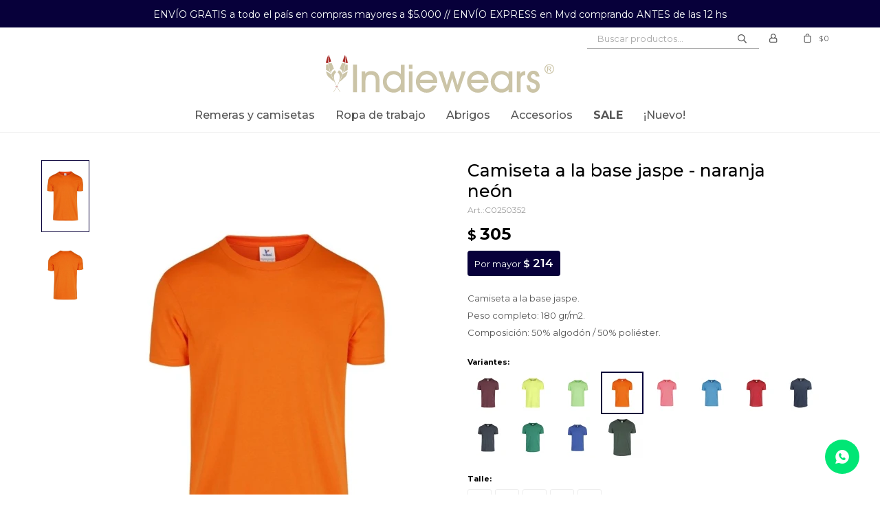

--- FILE ---
content_type: text/html; charset=utf-8
request_url: https://www.indiewears.uy/catalogo/camiseta-a-la-base-jaspe-naranja-neon_C0250_352
body_size: 10578
content:
 <!DOCTYPE html> <html lang="es" class="no-js"> <head itemscope itemtype="http://schema.org/WebSite"> <meta charset="utf-8" /> <script> const GOOGLE_MAPS_CHANNEL_ID = '38'; </script> <link rel='preconnect' href='https://f.fcdn.app' /> <link rel='preconnect' href='https://fonts.googleapis.com' /> <link rel='preconnect' href='https://www.facebook.com' /> <link rel='preconnect' href='https://www.google-analytics.com' /> <link rel="dns-prefetch" href="https://cdnjs.cloudflare.com" /> <title itemprop='name'>Camiseta a la base jaspe - Naranja neón — Indiewears</title> <meta name="description" content="Camiseta a la base jaspe. Peso completo: 180 gr/m2. Composición: 50% algodón / 50% poliéster." /> <meta name="keywords" content="" /> <link itemprop="url" rel="canonical" href="https://www.indiewears.uy/catalogo/camiseta-a-la-base-jaspe-naranja-neon_C0250_352" /> <meta property="og:title" content="Camiseta a la base jaspe - Naranja neón — Indiewears" /><meta property="og:description" content="Camiseta a la base jaspe. Peso completo: 180 gr/m2. Composición: 50% algodón / 50% poliéster." /><meta property="og:type" content="product" /><meta property="og:image" content="https://f.fcdn.app/imgs/8a8bf1/www.indiewears.uy/iweauy/9508/webp/catalogo/C0250_352_1/460x690/camiseta-a-la-base-jaspe-naranja-neon.jpg"/><meta property="og:url" content="https://www.indiewears.uy/catalogo/camiseta-a-la-base-jaspe-naranja-neon_C0250_352" /><meta property="og:site_name" content="Indiewears" /> <meta name='twitter:description' content='Camiseta a la base jaspe. Peso completo: 180 gr/m2. Composición: 50% algodón / 50% poliéster.' /> <meta name='twitter:image' content='https://f.fcdn.app/imgs/8a8bf1/www.indiewears.uy/iweauy/9508/webp/catalogo/C0250_352_1/460x690/camiseta-a-la-base-jaspe-naranja-neon.jpg' /> <meta name='twitter:url' content='https://www.indiewears.uy/catalogo/camiseta-a-la-base-jaspe-naranja-neon_C0250_352' /> <meta name='twitter:card' content='summary' /> <meta name='twitter:title' content='Camiseta a la base jaspe - Naranja neón — Indiewears' /> <script>document.getElementsByTagName('html')[0].setAttribute('class', 'js ' + ('ontouchstart' in window || navigator.msMaxTouchPoints ? 'is-touch' : 'no-touch'));</script> <script> var FN_TC = { M1 : 37.58, M2 : 1 }; </script> <script>window.dataLayer = window.dataLayer || [];var _tmData = {"fbPixel":"","hotJar":"","zopimId":"","app":"web"};</script> <script>(function(w,d,s,l,i){w[l]=w[l]||[];w[l].push({'gtm.start': new Date().getTime(),event:'gtm.js'});var f=d.getElementsByTagName(s)[0], j=d.createElement(s),dl=l!='dataLayer'?'&l='+l:'';j.setAttribute('defer', 'defer');j.src= 'https://www.googletagmanager.com/gtm.js?id='+i+dl;f.parentNode.insertBefore(j,f); })(window,document,'script','dataLayer','GTM-M5GXWQG');</script> <meta id='viewportMetaTag' name="viewport" content="width=device-width, initial-scale=1.0, maximum-scale=1,user-scalable=no"> <link rel="shortcut icon" href="https://f.fcdn.app/assets/commerce/www.indiewears.uy/57e4_c4d4/public/web/favicon.ico" /> <link rel="apple-itouch-icon" href="https://f.fcdn.app/assets/commerce/www.indiewears.uy/b8f6_a88c/public/web/favicon.png" /> <link rel="preconnect" href="https://fonts.gstatic.com"> <link href="https://fonts.googleapis.com/css2?family=Montserrat:wght@400;500;600;700&display=swap" rel="stylesheet">  <script type="text/javascript" id="hs-script-loader" async defer src="//js.hs-scripts.com/20670989.js"></script>  <link href="https://f.fcdn.app/assets/commerce/www.indiewears.uy/0000_1389/s.13340294455363314451106164568143.css" rel="stylesheet"/> <script src="https://f.fcdn.app/assets/commerce/www.indiewears.uy/0000_1389/s.11933531173835327142872730628088.js"></script> <!--[if lt IE 9]> <script type="text/javascript" src="https://cdnjs.cloudflare.com/ajax/libs/html5shiv/3.7.3/html5shiv.js"></script> <![endif]--> <link rel="manifest" href="https://f.fcdn.app/assets/manifest.json" /> </head> <body id='pgCatalogoDetalle' class='headerMenuFullWidthCenter footer1 headerSubMenuFade buscadorSearchField compraSlide compraLeft filtrosFixed fichaMobileFixedActions layout03'> <noscript><iframe src="https://www.googletagmanager.com/ns.html?id=GTM-M5GXWQG" height="0" width="0" style="display:none;visibility:hidden"></iframe></noscript> <div data-id="2" data-area="Top" class="banner">ENVÍO GRATIS a todo el país en compras mayores a $5.000 // ENVÍO EXPRESS en Mvd comprando ANTES de las 12 hs</div> <div id="pre"> <div id="wrapper"> <header id="header" role="banner"> <div class="cnt"> <div id="logo"><a href="/"><img src="https://f.fcdn.app/assets/commerce/www.indiewears.uy/7c82_a3d2/public/web/img/logo.svg" alt="Indiewears" /></a></div> <nav id="menu" data-fn="fnMainMenu"> <ul class="lst main"> <li class="it remeras-camisetas"> <a target="_self" href="https://www.indiewears.uy/remeras-camisetas" class="tit">Remeras y Camisetas</a> <div class="subMenu"> <div class="cnt"> <ul> <li class=" camisetas"><a target="_self" href="https://www.indiewears.uy/remeras-camisetas/camisetas" class="tit">Camisetas</a></li> <li class=" remeras"><a target="_self" href="https://www.indiewears.uy/remeras-camisetas/remeras" class="tit">Remeras</a></li> </ul> </div> </div> </li> <li class="it ropa-trabajo"> <a target="_self" href="https://www.indiewears.uy/ropa-trabajo" class="tit">Ropa de trabajo</a> <div class="subMenu"> <div class="cnt"> <ul> <li class=" casacas"><a target="_self" href="https://www.indiewears.uy/ropa-trabajo/casacas" class="tit">Casacas</a></li> <li class=" camisas"><a target="_self" href="https://www.indiewears.uy/ropa-trabajo/camisas" class="tit">Camisas</a></li> <li class=" pantalones"><a target="_self" href="https://www.indiewears.uy/ropa-trabajo/pantalones" class="tit">Pantalones</a></li> <li class=" bermudas"><a target="_self" href="https://www.indiewears.uy/ropa-trabajo/bermudas" class="tit">Bermudas</a></li> <li class=" chalecos"><a target="_self" href="https://www.indiewears.uy/ropa-trabajo/chalecos" class="tit">Chalecos</a></li> </ul> </div> </div> </li> <li class="it abrigos"> <a target="_self" href="https://www.indiewears.uy/abrigos" class="tit">Abrigos</a> <div class="subMenu"> <div class="cnt"> <ul> <li class=" canguros"><a target="_self" href="https://www.indiewears.uy/abrigos/canguros" class="tit">Canguros</a></li> <li class=" camperas"><a target="_self" href="https://www.indiewears.uy/abrigos/camperas" class="tit">Camperas</a></li> <li class=" chalecos"><a target="_self" href="https://www.indiewears.uy/abrigos/chalecos" class="tit">Chalecos</a></li> <li class=" buzos"><a target="_self" href="https://www.indiewears.uy/abrigos/buzos" class="tit">Buzos</a></li> <li class=" gorros"><a target="_self" href="https://www.indiewears.uy/abrigos/gorros" class="tit">Gorros</a></li> </ul> </div> </div> </li> <li class="it accesorios"> <a target="_self" href="https://www.indiewears.uy/accesorios" class="tit">Accesorios</a> <div class="subMenu"> <div class="cnt"> <ul> <li class=" cuellos-headband"><a target="_self" href="https://www.indiewears.uy/accesorios/cuellos-headband" class="tit">Cuellos Headband</a></li> <li class=" gorros"><a target="_self" href="https://www.indiewears.uy/accesorios/gorros" class="tit">Gorros</a></li> <li class=" cintas"><a target="_self" href="https://www.indiewears.uy/accesorios/cintas" class="tit">Cintas</a></li> <li class=" botella-termo"><a target="_self" href="https://www.indiewears.uy/accesorios/botella-termo" class="tit">Botella/Termo</a></li> <li class=" paragua-sombrilla"><a target="_self" href="https://www.indiewears.uy/accesorios/paragua-sombrilla" class="tit">Paragua/Sombrilla</a></li> <li class=" mochila-bolso"><a target="_self" href="https://www.indiewears.uy/accesorios/mochila-bolso" class="tit">Mochila/Bolso</a></li> </ul> </div> </div> </li> <li class="it bold uppercase sale"> <a target="_self" href="https://www.indiewears.uy/sale" class="tit">SALE</a> </li> <li class="it nuevo"> <a target="_self" href="https://www.indiewears.uy/nuevo" class="tit">¡Nuevo!</a> </li> </ul> </nav> <div class="toolsItem frmBusqueda" data-version='1'> <button type="button" class="btnItem btnMostrarBuscador"> <span class="ico"></span> <span class="txt"></span> </button> <form action="/catalogo"> <div class="cnt"> <span class="btnCerrar"> <span class="ico"></span> <span class="txt"></span> </span> <label class="lbl"> <b>Buscar productos</b> <input maxlength="48" required="" autocomplete="off" type="search" name="q" placeholder="Buscar productos..." /> </label> <button class="btnBuscar" type="submit"> <span class="ico"></span> <span class="txt"></span> </button> </div> </form> </div> <div class="toolsItem accesoMiCuentaCnt" data-logged="off" data-version='1'> <a href="/mi-cuenta" class="btnItem btnMiCuenta"> <span class="ico"></span> <span class="txt"></span> <span class="usuario"> <span class="nombre"></span> <span class="apellido"></span> </span> </a> <div class="miCuentaMenu"> <ul class="lst"> <li class="it"><a href='/mi-cuenta/mis-datos' class="tit" >Mis datos</a></li> <li class="it"><a href='/mi-cuenta/direcciones' class="tit" >Mis direcciones</a></li> <li class="it"><a href='/mi-cuenta/compras' class="tit" >Mis compras</a></li> <li class="it"><a href='/mi-cuenta/wish-list' class="tit" >Wish List</a></li> <li class="it itSalir"><a href='/salir' class="tit" >Salir</a></li> </ul> </div> </div> <div id="miCompra" data-show="off" data-fn="fnMiCompra" class="toolsItem" data-version="1"> </div> <div id="infoTop"><span class="tel">29241489</span> <span class="info">Lunes a Viernes de 09:00 a 17:30</span></div> <a id="btnMainMenuMobile" href="javascript:mainMenuMobile.show();"><span class="ico">&#59421;</span><span class="txt">Menú</span></a> </div> </header> <!-- end:header --> <div data-id="2" data-area="Top" class="banner">ENVÍO GRATIS a todo el país en compras mayores a $5.000 // ENVÍO EXPRESS en Mvd comprando ANTES de las 12 hs</div> <div id="central"> <section id="main" role="main"> <div id="fichaProducto" class="" data-tit="Camiseta a la base jaspe - Naranja neón" data-totImagenes="2" data-agotado="off"> <div class="cnt"> <div class="imagenProducto"> <div class="zoom"> <a class="img" href="//f.fcdn.app/imgs/37ca1d/www.indiewears.uy/iweauy/9508/webp/catalogo/C0250_352_1/2000-2000/camiseta-a-la-base-jaspe-naranja-neon.jpg"> <img loading='lazy' src='//f.fcdn.app/imgs/8a8bf1/www.indiewears.uy/iweauy/9508/webp/catalogo/C0250_352_1/460x690/camiseta-a-la-base-jaspe-naranja-neon.jpg' alt='Camiseta a la base jaspe Naranja neón' width='460' height='690' /> </a> </div> <div class="cocardas"></div><div class="imagenesArticulo"> <div class="cnt"> <div class="it"><img loading='lazy' data-src-g="//f.fcdn.app/imgs/ff56f4/www.indiewears.uy/iweauy/9508/webp/catalogo/C0250_352_1/1920-1200/camiseta-a-la-base-jaspe-naranja-neon.jpg" src='//f.fcdn.app/imgs/8a8bf1/www.indiewears.uy/iweauy/9508/webp/catalogo/C0250_352_1/460x690/camiseta-a-la-base-jaspe-naranja-neon.jpg' alt='Camiseta a la base jaspe Naranja neón' width='460' height='690' /></div> <div class="it"><img loading='lazy' data-src-g="//f.fcdn.app/imgs/5c22c1/www.indiewears.uy/iweauy/13ad/webp/catalogo/C0250_352_2/1920-1200/camiseta-a-la-base-jaspe-naranja-neon.jpg" src='//f.fcdn.app/imgs/a9aa32/www.indiewears.uy/iweauy/13ad/webp/catalogo/C0250_352_2/460x690/camiseta-a-la-base-jaspe-naranja-neon.jpg' alt='Camiseta a la base jaspe Naranja neón' width='460' height='690' /></div> </div> </div> </div> <ul class="lst lstThumbs"> <li class="it"> <a target="_blank" data-standard="//f.fcdn.app/imgs/8a8bf1/www.indiewears.uy/iweauy/9508/webp/catalogo/C0250_352_1/460x690/camiseta-a-la-base-jaspe-naranja-neon.jpg" href="//f.fcdn.app/imgs/37ca1d/www.indiewears.uy/iweauy/9508/webp/catalogo/C0250_352_1/2000-2000/camiseta-a-la-base-jaspe-naranja-neon.jpg"><img loading='lazy' src='//f.fcdn.app/imgs/8a8bf1/www.indiewears.uy/iweauy/9508/webp/catalogo/C0250_352_1/460x690/camiseta-a-la-base-jaspe-naranja-neon.jpg' alt='Camiseta a la base jaspe Naranja neón' width='460' height='690' /></a> </li> <li class="it"> <a target="_blank" data-standard="//f.fcdn.app/imgs/a9aa32/www.indiewears.uy/iweauy/13ad/webp/catalogo/C0250_352_2/460x690/camiseta-a-la-base-jaspe-naranja-neon.jpg" href="//f.fcdn.app/imgs/6334d6/www.indiewears.uy/iweauy/13ad/webp/catalogo/C0250_352_2/2000-2000/camiseta-a-la-base-jaspe-naranja-neon.jpg"><img loading='lazy' src='//f.fcdn.app/imgs/a9aa32/www.indiewears.uy/iweauy/13ad/webp/catalogo/C0250_352_2/460x690/camiseta-a-la-base-jaspe-naranja-neon.jpg' alt='Camiseta a la base jaspe Naranja neón' width='460' height='690' /></a> </li> </ul> <div id="imgsMobile" data-fn="fnGaleriaProducto"> <div class="imagenesArticulo"> <div class="cnt"> <div class="it"><img loading='lazy' data-src-g="//f.fcdn.app/imgs/ff56f4/www.indiewears.uy/iweauy/9508/webp/catalogo/C0250_352_1/1920-1200/camiseta-a-la-base-jaspe-naranja-neon.jpg" src='//f.fcdn.app/imgs/8a8bf1/www.indiewears.uy/iweauy/9508/webp/catalogo/C0250_352_1/460x690/camiseta-a-la-base-jaspe-naranja-neon.jpg' alt='Camiseta a la base jaspe Naranja neón' width='460' height='690' /></div> <div class="it"><img loading='lazy' data-src-g="//f.fcdn.app/imgs/5c22c1/www.indiewears.uy/iweauy/13ad/webp/catalogo/C0250_352_2/1920-1200/camiseta-a-la-base-jaspe-naranja-neon.jpg" src='//f.fcdn.app/imgs/a9aa32/www.indiewears.uy/iweauy/13ad/webp/catalogo/C0250_352_2/460x690/camiseta-a-la-base-jaspe-naranja-neon.jpg' alt='Camiseta a la base jaspe Naranja neón' width='460' height='690' /></div> </div> </div> </div> <div class="hdr"> <h1 class="tit">Camiseta a la base jaspe - Naranja neón</h1> <div class="cod">C0250352</div> </div> <div class="preciosWrapper"> <div class="precios"> <strong class="precio venta"><span class="sim">$</span> <span class="monto">305</span></strong> </div> <div class="precioMayorista">Por mayor <span class="precio"><span class="sim">$</span> 214</span></div> </div> <div class="desc"> <p>Camiseta a la base jaspe.<br /> Peso completo: 180 gr/m2.<br /> Composición: 50% algodón / 50% poliéster.</p> </div> <div style="display: none;" id="_jsonDataFicha_"> {"sku":{"fen":"1:C0250:352:l:1","com":"C0250:352:l"},"producto":{"codigo":"C0250","nombre":"Camiseta a la base jaspe","categoria":"Camisetas","marca":"Yazbek"},"variante":{"codigo":"352","codigoCompleto":"C0250352","nombre":"Naranja ne\u00f3n","nombreCompleto":"Camiseta a la base jaspe - Naranja ne\u00f3n","img":{"u":"\/\/f.fcdn.app\/imgs\/2d2e15\/www.indiewears.uy\/iweauy\/9508\/webp\/catalogo\/C0250_352_1\/1024-1024\/camiseta-a-la-base-jaspe-naranja-neon.jpg"},"url":"https:\/\/www.indiewears.uy\/catalogo\/camiseta-a-la-base-jaspe-naranja-neon_C0250_352","tieneStock":true,"ordenVariante":"999"},"nomPresentacion":"L","nombre":"Camiseta a la base jaspe - Naranja ne\u00f3n","nombreCompleto":"Camiseta a la base jaspe - Naranja ne\u00f3n Talle L","precioMonto":305,"moneda":{"nom":"M1","nro":858,"cod":"UYU","sim":"$"},"sale":false,"outlet":false,"nuevo":false,"carac":{"manga":"Corta","tipo":"Liso","color":"Naranja","composicion":"Algod\u00f3n-Poli\u00e9ster","seccion":"Hombre, Mujer, Unisex"}} </div> <div id="fldVariantes" class="fld"> <div class="lbl"> <b>Variantes:</b> <ul id='lstVariantes' class='lst'> <li class="it"> <a class='img tit' href="https://www.indiewears.uy/catalogo/camiseta-a-la-base-jaspe-bordo-jaspe_C0250_02424" title="Bordó jaspe"> <img loading='lazy' src='//f.fcdn.app/imgs/b50064/www.indiewears.uy/iweauy/46d0/webp/catalogo/C0250_02424_0/60x60/camiseta-a-la-base-jaspe-bordo-jaspe.jpg' alt='Camiseta a la base jaspe Bordó jaspe' width='60' height='60' /> <span class="nom">Bordó jaspe</span> </a> </li> <li class="it"> <a class='img tit' href="https://www.indiewears.uy/catalogo/camiseta-a-la-base-jaspe-amarillo-neon_C0250_350" title="Amarillo neón"> <img loading='lazy' src='//f.fcdn.app/imgs/81acc7/www.indiewears.uy/iweauy/ca3f/webp/catalogo/C0250_350_0/60x60/camiseta-a-la-base-jaspe-amarillo-neon.jpg' alt='Camiseta a la base jaspe Amarillo neón' width='60' height='60' /> <span class="nom">Amarillo neón</span> </a> </li> <li class="it"> <a class='img tit' href="https://www.indiewears.uy/catalogo/camiseta-a-la-base-jaspe-verde-neon_C0250_351" title="Verde neón"> <img loading='lazy' src='//f.fcdn.app/imgs/8c82af/www.indiewears.uy/iweauy/46c6/webp/catalogo/C0250_351_0/60x60/camiseta-a-la-base-jaspe-verde-neon.jpg' alt='Camiseta a la base jaspe Verde neón' width='60' height='60' /> <span class="nom">Verde neón</span> </a> </li> <li class="it sld"> <a class='img tit' href="https://www.indiewears.uy/catalogo/camiseta-a-la-base-jaspe-naranja-neon_C0250_352" title="Naranja neón"> <img loading='lazy' src='//f.fcdn.app/imgs/dcfecf/www.indiewears.uy/iweauy/9508/webp/catalogo/C0250_352_0/60x60/camiseta-a-la-base-jaspe-naranja-neon.jpg' alt='Camiseta a la base jaspe Naranja neón' width='60' height='60' /> <span class="nom">Naranja neón</span> </a> </li> <li class="it"> <a class='img tit' href="https://www.indiewears.uy/catalogo/camiseta-a-la-base-jaspe-rosa-neon_C0250_353" title="Rosa neón"> <img loading='lazy' src='//f.fcdn.app/imgs/dd7425/www.indiewears.uy/iweauy/85f6/webp/catalogo/C0250_353_0/60x60/camiseta-a-la-base-jaspe-rosa-neon.jpg' alt='Camiseta a la base jaspe Rosa neón' width='60' height='60' /> <span class="nom">Rosa neón</span> </a> </li> <li class="it"> <a class='img tit' href="https://www.indiewears.uy/catalogo/camiseta-a-la-base-jaspe-turquesa-jaspe_C0250_2411" title="Turquesa jaspe"> <img loading='lazy' src='//f.fcdn.app/imgs/21f6e7/www.indiewears.uy/iweauy/5697/webp/catalogo/C0250_2411_0/60x60/camiseta-a-la-base-jaspe-turquesa-jaspe.jpg' alt='Camiseta a la base jaspe Turquesa jaspe' width='60' height='60' /> <span class="nom">Turquesa jaspe</span> </a> </li> <li class="it"> <a class='img tit' href="https://www.indiewears.uy/catalogo/camiseta-a-la-base-jaspe-rojo-jaspe_C0250_2413" title="Rojo jaspe"> <img loading='lazy' src='//f.fcdn.app/imgs/4599a7/www.indiewears.uy/iweauy/40db/webp/catalogo/C0250_2413_0/60x60/camiseta-a-la-base-jaspe-rojo-jaspe.jpg' alt='Camiseta a la base jaspe Rojo jaspe' width='60' height='60' /> <span class="nom">Rojo jaspe</span> </a> </li> <li class="it"> <a class='img tit' href="https://www.indiewears.uy/catalogo/camiseta-a-la-base-jaspe-azul-marino-jaspe_C0250_2414" title="Azul marino jaspe"> <img loading='lazy' src='//f.fcdn.app/imgs/ed8dce/www.indiewears.uy/iweauy/07f5/webp/catalogo/C0250_2414_0/60x60/camiseta-a-la-base-jaspe-azul-marino-jaspe.jpg' alt='Camiseta a la base jaspe Azul marino jaspe' width='60' height='60' /> <span class="nom">Azul marino jaspe</span> </a> </li> <li class="it"> <a class='img tit' href="https://www.indiewears.uy/catalogo/camiseta-a-la-base-jaspe-negro-jaspe_C0250_2415" title="Negro jaspe"> <img loading='lazy' src='//f.fcdn.app/imgs/6efb17/www.indiewears.uy/iweauy/1524/webp/catalogo/C0250_2415_0/60x60/camiseta-a-la-base-jaspe-negro-jaspe.jpg' alt='Camiseta a la base jaspe Negro jaspe' width='60' height='60' /> <span class="nom">Negro jaspe</span> </a> </li> <li class="it"> <a class='img tit' href="https://www.indiewears.uy/catalogo/camiseta-a-la-base-jaspe-verde-jade-jaspe_C0250_2420" title="Verde jade jaspe"> <img loading='lazy' src='//f.fcdn.app/imgs/097e71/www.indiewears.uy/iweauy/9622/webp/catalogo/C0250_2420_0/60x60/camiseta-a-la-base-jaspe-verde-jade-jaspe.jpg' alt='Camiseta a la base jaspe Verde jade jaspe' width='60' height='60' /> <span class="nom">Verde jade jaspe</span> </a> </li> <li class="it"> <a class='img tit' href="https://www.indiewears.uy/catalogo/camiseta-a-la-base-jaspe-azul-royal-jaspe_C0250_2421" title="Azul royal jaspe"> <img loading='lazy' src='//f.fcdn.app/imgs/75f24b/www.indiewears.uy/iweauy/5949/webp/catalogo/C0250_2421_0/60x60/camiseta-a-la-base-jaspe-azul-royal-jaspe.jpg' alt='Camiseta a la base jaspe Azul royal jaspe' width='60' height='60' /> <span class="nom">Azul royal jaspe</span> </a> </li> <li class="it"> <a class='img tit' href="https://www.indiewears.uy/catalogo/camiseta-a-la-base-jaspe-verde-bosque-jaspe_C0250_2427" title="Verde bosque jaspe"> <img loading='lazy' src='//f.fcdn.app/imgs/8f8f55/www.indiewears.uy/iweauy/c49d/webp/catalogo/C0250_2427_0/60x60/camiseta-a-la-base-jaspe-verde-bosque-jaspe.jpg' alt='Camiseta a la base jaspe Verde bosque jaspe' width='60' height='60' /> <span class="nom">Verde bosque jaspe</span> </a> </li> </ul> </div> </div> <form id="frmComprarArticulo" class="frmComprar" action="/mi-compra?o=agregar" method="post"> <div class="cnt"> <div id="fldTalles" class="fld"> <div class="lbl"> <b>Talle:</b> <ul id="lstTalles" class="lst " data-fn="fichaListaSKU" data-varia="false"> <li class="it" data-stock="disponible"><label class="tit"><input type="radio" name="sku" value="1:C0250:352:l:1" data-cpre="l" data-stock="44" /> <b>L</b></label></li> <li class="it" data-stock="disponible"><label class="tit"><input type="radio" name="sku" value="1:C0250:352:m:1" data-cpre="m" data-stock="24" /> <b>M</b></label></li> <li class="it" data-stock="disponible"><label class="tit"><input type="radio" name="sku" value="1:C0250:352:s:1" data-cpre="s" data-stock="47" /> <b>S</b></label></li> <li class="it" data-stock="disponible"><label class="tit"><input type="radio" name="sku" value="1:C0250:352:xl:1" data-cpre="xl" data-stock="44" /> <b>XL</b></label></li> <li class="it" data-stock="disponible"><label class="tit"><input type="radio" name="sku" value="1:C0250:352:xxl:1" data-cpre="xxl" data-stock="25" /> <b>XXL</b></label></li> </ul> <div id="fnErrTalle" class="err"><strong>Debes seleccionar un talle.</strong></div> </div> <div id="ppGuiaTalles" class="popup-cnt"> <div class="text"> <p><img src="/public/imgs/wysiwyg/1623770116/0x0/1-layout-remeras.jpg" class="fr-fic fr-dib"></p> </div> </div> <a class="btnGuiaTalles" href="javascript:popup.show('ppGuiaTalles')">Guía de talles</a> </div> <div id="mainActions"> <span class="btnWishlist" data-fn="fnEditWishList" data-cod-producto="C0250" data-cod-variante="352"> </span> <select required name="qty" class="custom"> <option>1</option> <option>2</option> <option>3</option> <option>4</option> <option>5</option> <option>6</option> <option>7</option> <option>8</option> <option>9</option> <option>10</option> <option>11</option> <option>12</option> <option>13</option> <option>14</option> <option>15</option> <option>16</option> <option>17</option> <option>18</option> <option>19</option> <option>20</option> </select> <button id="btnComprar" type="submit" class="btn btn01">Comprar</button> </div> </div> </form> <div id="infoEnvio" class="blk" data-fn="fnAmpliarInfoEnvio"> <div class="hdr"> <strong class="tit">Métodos y costos de envío</strong> </div> <div class="cnt"> <ul> <li> <strong>DAC al interior del país entre 48 y 72 horas hábiles:</strong><br> Envío sin costo en compras mayores a $ 5.000 | Costo normal: $ 320. </li> <li> <strong>EnviGo Express 24 hs a Montevideo:</strong><br> Envío sin costo en compras mayores a $ 5.000 | Costo normal: $ 240. </li> <li> <strong>DePunta Maldonado y Costa de oro entrega en 24 hs:</strong><br> Envío sin costo en compras mayores a $ 5.000 | Costo normal: $ 320. </li> </ul> </div> </div> <div id="blkCaracteristicas" class="blk"> <div class="hdr"> <div class="tit">Características</div> </div> <div class="cnt"> <div class="lst lstCaracteristicas"><div class="it" data-codigo="seccion"> <span class="tit">Sección</span> <span class="val">Hombre, Mujer, Unisex</span></div><div class="it" data-codigo="estilo"> <span class="tit">Estilo</span> <span class="val">Casual</span></div><div class="it" data-codigo="composicion"> <span class="tit">Composición</span> <span class="val">Algodón-Poliéster</span></div><div class="it" data-codigo="tipo"> <span class="tit">Tipo</span> <span class="val">Liso</span></div><div class="it" data-codigo="manga"> <span class="tit">Manga</span> <span class="val">Corta</span></div></div> </div> </div> <!-- <div class="blkCompartir"> <a class="btnFacebook" title="Compartir en Facebook" target="_blank" href="http://www.facebook.com/share.php?u=https://www.indiewears.uy/catalogo/camiseta-a-la-base-jaspe-naranja-neon_C0250_352"><span class="ico">&#59392;</span><span class="txt">Facebook</span></a> <a class="btnTwitter" title="Compartir en Twitter" target="_blank" href="https://twitter.com/intent/tweet?url=https%3A%2F%2Fwww.indiewears.uy%2Fcatalogo%2Fcamiseta-a-la-base-jaspe-naranja-neon_C0250_352&text=Me%20gust%C3%B3%20el%20producto%20Camiseta%20a%20la%20base%20jaspe%20-%20Naranja%20ne%C3%B3n"><span class="ico">&#59393;</span><span class="txt">Twitter</span></a> <a class="btnPinterest" title="Compartir en Pinterest" target="_blank" href="http://pinterest.com/pin/create/bookmarklet/?media=http://f.fcdn.app/imgs/66ff22/www.indiewears.uy/iweauy/9508/webp/catalogo/C0250_352_1/460_690/camiseta-a-la-base-jaspe-naranja-neon.jpg&url=https://www.indiewears.uy/catalogo/camiseta-a-la-base-jaspe-naranja-neon_C0250_352&is_video=false&description=Camiseta+a+la+base+jaspe+-+Naranja+ne%C3%B3n"><span class="ico">&#59395;</span><span class="txt">Pinterest</span></a> <a class="btnWhatsapp" title="Compartir en Whatsapp" target="_blank" href="whatsapp://send?text=Me+gust%C3%B3+el+producto+https%3A%2F%2Fwww.indiewears.uy%2Fcatalogo%2Fcamiseta-a-la-base-jaspe-naranja-neon_C0250_352" data-action="share/whatsapp/share"><span class="ico">&#59398;</span><span class="txt">Whatsapp</span></a> </div> --> </div> <div class="tabs blkDetalle" data-fn="fnCrearTabs"> <div class="it"> <span class="tit">Descripción</span> <div class="cnt"> <div class="text"> <table style="width: 100%;"><tbody><tr><td style="width: 16.6667%;">TALLE</td><td style="width: 16.6667%; text-align: center;">S</td><td style="width: 16.6667%; text-align: center;">M</td><td style="width: 16.6667%; text-align: center;">L</td><td style="width: 16.6667%; text-align: center;">XL</td><td style="width: 16.6667%; text-align: center;">XXL</td></tr><tr><td style="width: 16.6667%;">ANCHO</td><td style="width: 16.6667%; text-align: center;">46</td><td style="width: 16.6667%; text-align: center;">51</td><td style="width: 16.6667%; text-align: center;">56</td><td style="width: 16.6667%; text-align: center;">61</td><td style="width: 16.6667%; text-align: center;">66</td></tr><tr><td style="width: 16.6667%;">LARGO</td><td style="width: 16.6667%; text-align: center;">70</td><td style="width: 16.6667%; text-align: center;">73</td><td style="width: 16.6667%; text-align: center;">76</td><td style="width: 16.6667%; text-align: center;">78</td><td style="width: 16.6667%; text-align: center;">81</td></tr></tbody></table><p>* Tolerancia: +/- 2 cms.</p><p><br></p><p><img data-fr-image-pasted="true" src="https://www.indiewears.uy/public/imgs/wysiwyg/1625701707/0x0/8-layout-remeras.jpg" style="box-sizing: border-box; border: 0px; cursor: pointer; padding: 0px 1px; user-select: none; max-width: 100%; color: rgb(65, 65, 65); font-family: sans-serif; font-size: 13px; font-style: normal; font-variant-ligatures: normal; font-variant-caps: normal; font-weight: 400; letter-spacing: normal; orphans: 2; text-align: left; text-indent: 0px; text-transform: none; white-space: normal; widows: 2; word-spacing: 0px; -webkit-text-stroke-width: 0px; background-color: rgb(255, 255, 255); text-decoration-thickness: initial; text-decoration-style: initial; text-decoration-color: initial;" id="isPasted" class="fr-fic fr-dib"></p> </div> </div> </div> </div> <div id="blkProductosRelacionados" class="blkProductos" data-fn="fnBlkLstProductos fnCrearSliderProductos"> <div class="hdr"> <div class="tit">Productos que te pueden interesar</div> </div> <div class="cnt"> <div class='articleList aListProductos ' data-tot='6' data-totAbs='0' data-cargarVariantes='0'><div class='it grp4 grp5' data-disp='1' data-codProd='C0200' data-codVar='0102' data-im='//f.fcdn.app/imgs/fa65d7/www.indiewears.uy/iweauy/fff6/webp/catalogo/C0200_0102_0/60x60/camiseta-a-la-base-peso-medio-gris-jaspe.jpg'><div class='cnt'><a class="img" href="https://www.indiewears.uy/catalogo/camiseta-a-la-base-peso-medio-gris-jaspe_C0200_0102" title="Camiseta a la base peso medio - Gris jaspe"> <div class="cocardas"></div> <img loading='lazy' src='//f.fcdn.app/imgs/cf6013/www.indiewears.uy/iweauy/fff6/webp/catalogo/C0200_0102_1/460x690/camiseta-a-la-base-peso-medio-gris-jaspe.jpg' alt='Camiseta a la base peso medio Gris jaspe' width='460' height='690' /> <span data-fn="fnLoadImg" data-src="//f.fcdn.app/imgs/d0498a/www.indiewears.uy/iweauy/eb27/webp/catalogo/C0200_0102_2/460x690/camiseta-a-la-base-peso-medio-gris-jaspe.jpg" data-alt="" data-w="460" data-h="690"></span> </a> <div class="info"> <a class="tit" href="https://www.indiewears.uy/catalogo/camiseta-a-la-base-peso-medio-gris-jaspe_C0200_0102" title="Camiseta a la base peso medio - Gris jaspe">Camiseta a la base peso medio - Gris jaspe</a> <div class="precios"> <strong class="precio venta"><span class="sim">$</span> <span class="monto">255</span></strong> </div> <a class="btn btn01 btnComprar" rel="nofollow" href="https://www.indiewears.uy/catalogo/camiseta-a-la-base-peso-medio-gris-jaspe_C0200_0102"><span></span></a> <div class="variantes"></div> <!--<div class="marca">Yazbek</div>--> <!--<div class="desc">Camiseta a la base peso medio<br /> Peso completo: 170 gr/m2<br /> Composición: 100% algodón pre-encogido</div>--> </div><input type="hidden" class="json" style="display:none" value="{&quot;sku&quot;:{&quot;fen&quot;:&quot;1:C0200:0102:l:1&quot;,&quot;com&quot;:&quot;C0200:0102:l&quot;},&quot;producto&quot;:{&quot;codigo&quot;:&quot;C0200&quot;,&quot;nombre&quot;:&quot;Camiseta a la base peso medio&quot;,&quot;categoria&quot;:&quot;Camisetas&quot;,&quot;marca&quot;:&quot;Yazbek&quot;},&quot;variante&quot;:{&quot;codigo&quot;:&quot;0102&quot;,&quot;codigoCompleto&quot;:&quot;C02000102&quot;,&quot;nombre&quot;:&quot;Gris jaspe&quot;,&quot;nombreCompleto&quot;:&quot;Camiseta a la base peso medio - Gris jaspe&quot;,&quot;img&quot;:{&quot;u&quot;:&quot;\/\/f.fcdn.app\/imgs\/bd2d99\/www.indiewears.uy\/iweauy\/fff6\/webp\/catalogo\/C0200_0102_1\/1024-1024\/camiseta-a-la-base-peso-medio-gris-jaspe.jpg&quot;},&quot;url&quot;:&quot;https:\/\/www.indiewears.uy\/catalogo\/camiseta-a-la-base-peso-medio-gris-jaspe_C0200_0102&quot;,&quot;tieneStock&quot;:false,&quot;ordenVariante&quot;:&quot;6&quot;},&quot;nomPresentacion&quot;:&quot;L&quot;,&quot;nombre&quot;:&quot;Camiseta a la base peso medio - Gris jaspe&quot;,&quot;nombreCompleto&quot;:&quot;Camiseta a la base peso medio - Gris jaspe Talle L&quot;,&quot;precioMonto&quot;:255,&quot;moneda&quot;:{&quot;nom&quot;:&quot;M1&quot;,&quot;nro&quot;:858,&quot;cod&quot;:&quot;UYU&quot;,&quot;sim&quot;:&quot;$&quot;},&quot;sale&quot;:false,&quot;outlet&quot;:false,&quot;nuevo&quot;:false}" /></div></div><div class='it grp4 grp5' data-disp='1' data-codProd='N1302' data-codVar='100' data-im='//f.fcdn.app/imgs/b8d814/www.indiewears.uy/iweauy/40e8/webp/catalogo/N1302_100_0/60x60/camiseta-a-la-base-dry-fit-de-nino-blanco.jpg'><div class='cnt'><a class="img" href="https://www.indiewears.uy/catalogo/camiseta-a-la-base-dry-fit-de-nino-blanco_N1302_100" title="Camiseta a la base dry fit de niño - Blanco"> <div class="cocardas"></div> <img loading='lazy' src='//f.fcdn.app/imgs/49d1ae/www.indiewears.uy/iweauy/de61/webp/catalogo/N1302_100_1/460x690/camiseta-a-la-base-dry-fit-de-nino-blanco.jpg' alt='Camiseta a la base dry fit de niño Blanco' width='460' height='690' /> <span data-fn="fnLoadImg" data-src="//f.fcdn.app/imgs/e0273e/www.indiewears.uy/iweauy/40e8/webp/catalogo/N1302_100_2/460x690/camiseta-a-la-base-dry-fit-de-nino-blanco.jpg" data-alt="" data-w="460" data-h="690"></span> </a> <div class="info"> <a class="tit" href="https://www.indiewears.uy/catalogo/camiseta-a-la-base-dry-fit-de-nino-blanco_N1302_100" title="Camiseta a la base dry fit de niño - Blanco">Camiseta a la base dry fit de niño - Blanco</a> <div class="precios"> <strong class="precio venta"><span class="sim">$</span> <span class="monto">285</span></strong> </div> <a class="btn btn01 btnComprar" rel="nofollow" href="https://www.indiewears.uy/catalogo/camiseta-a-la-base-dry-fit-de-nino-blanco_N1302_100"><span></span></a> <div class="variantes"></div> <!--<div class="marca">Yazbek</div>--> <!--<div class="desc">Camiseta a la base dry fit.<br /> Peso completo: 150 gr/m2.<br /> Composición: 100% poliéster.<br /> UPF 25+ - bloqueo de 96% rayos UVB (factor de protección ultravioleta).</div>--> </div><input type="hidden" class="json" style="display:none" value="{&quot;sku&quot;:{&quot;fen&quot;:&quot;1:N1302:100:s:1&quot;,&quot;com&quot;:&quot;N1302:100:s&quot;},&quot;producto&quot;:{&quot;codigo&quot;:&quot;N1302&quot;,&quot;nombre&quot;:&quot;Camiseta a la base dry fit de ni\u00f1o&quot;,&quot;categoria&quot;:&quot;Camisetas&quot;,&quot;marca&quot;:&quot;Yazbek&quot;},&quot;variante&quot;:{&quot;codigo&quot;:&quot;100&quot;,&quot;codigoCompleto&quot;:&quot;N1302100&quot;,&quot;nombre&quot;:&quot;Blanco&quot;,&quot;nombreCompleto&quot;:&quot;Camiseta a la base dry fit de ni\u00f1o - Blanco&quot;,&quot;img&quot;:{&quot;u&quot;:&quot;\/\/f.fcdn.app\/imgs\/28e317\/www.indiewears.uy\/iweauy\/de61\/webp\/catalogo\/N1302_100_1\/1024-1024\/camiseta-a-la-base-dry-fit-de-nino-blanco.jpg&quot;},&quot;url&quot;:&quot;https:\/\/www.indiewears.uy\/catalogo\/camiseta-a-la-base-dry-fit-de-nino-blanco_N1302_100&quot;,&quot;tieneStock&quot;:false,&quot;ordenVariante&quot;:&quot;2&quot;},&quot;nomPresentacion&quot;:&quot;S&quot;,&quot;nombre&quot;:&quot;Camiseta a la base dry fit de ni\u00f1o - Blanco&quot;,&quot;nombreCompleto&quot;:&quot;Camiseta a la base dry fit de ni\u00f1o - Blanco Talle S&quot;,&quot;precioMonto&quot;:285,&quot;moneda&quot;:{&quot;nom&quot;:&quot;M1&quot;,&quot;nro&quot;:858,&quot;cod&quot;:&quot;UYU&quot;,&quot;sim&quot;:&quot;$&quot;},&quot;sale&quot;:false,&quot;outlet&quot;:false,&quot;nuevo&quot;:false}" /></div></div><div class='it grp4 grp5' data-disp='1' data-codProd='D0300' data-codVar='0411' data-im='//f.fcdn.app/imgs/db1d01/www.indiewears.uy/iweauy/4c4e/webp/catalogo/D0300_0411_0/60x60/camiseta-a-la-base-dama-turquesa.jpg'><div class='cnt'><a class="img" href="https://www.indiewears.uy/catalogo/camiseta-a-la-base-dama-turquesa_D0300_0411" title="Camiseta a la base dama - Turquesa"> <div class="cocardas"></div> <img loading='lazy' src='//f.fcdn.app/imgs/dfa97e/www.indiewears.uy/iweauy/a3d2/webp/catalogo/D0300_0411_1/460x690/camiseta-a-la-base-dama-turquesa.jpg' alt='Camiseta a la base dama Turquesa' width='460' height='690' /> <span data-fn="fnLoadImg" data-src="//f.fcdn.app/imgs/29229d/www.indiewears.uy/iweauy/4c4e/webp/catalogo/D0300_0411_2/460x690/camiseta-a-la-base-dama-turquesa.jpg" data-alt="" data-w="460" data-h="690"></span> </a> <div class="info"> <a class="tit" href="https://www.indiewears.uy/catalogo/camiseta-a-la-base-dama-turquesa_D0300_0411" title="Camiseta a la base dama - Turquesa">Camiseta a la base dama - Turquesa</a> <div class="precios"> <strong class="precio venta"><span class="sim">$</span> <span class="monto">305</span></strong> </div> <a class="btn btn01 btnComprar" rel="nofollow" href="https://www.indiewears.uy/catalogo/camiseta-a-la-base-dama-turquesa_D0300_0411"><span></span></a> <div class="variantes"></div> <!--<div class="marca">Yazbek</div>--> <!--<div class="desc">Camiseta a la base dama.<br /> Peso completo: 200 gr/m2.<br /> Composición: 100% algodón pre-encogido.</div>--> </div><input type="hidden" class="json" style="display:none" value="{&quot;sku&quot;:{&quot;fen&quot;:&quot;1:D0300:0411:l:1&quot;,&quot;com&quot;:&quot;D0300:0411:l&quot;},&quot;producto&quot;:{&quot;codigo&quot;:&quot;D0300&quot;,&quot;nombre&quot;:&quot;Camiseta a la base dama&quot;,&quot;categoria&quot;:&quot;Camisetas&quot;,&quot;marca&quot;:&quot;Yazbek&quot;},&quot;variante&quot;:{&quot;codigo&quot;:&quot;0411&quot;,&quot;codigoCompleto&quot;:&quot;D03000411&quot;,&quot;nombre&quot;:&quot;Turquesa&quot;,&quot;nombreCompleto&quot;:&quot;Camiseta a la base dama - Turquesa&quot;,&quot;img&quot;:{&quot;u&quot;:&quot;\/\/f.fcdn.app\/imgs\/49f0a6\/www.indiewears.uy\/iweauy\/a3d2\/webp\/catalogo\/D0300_0411_1\/1024-1024\/camiseta-a-la-base-dama-turquesa.jpg&quot;},&quot;url&quot;:&quot;https:\/\/www.indiewears.uy\/catalogo\/camiseta-a-la-base-dama-turquesa_D0300_0411&quot;,&quot;tieneStock&quot;:false,&quot;ordenVariante&quot;:&quot;1&quot;},&quot;nomPresentacion&quot;:&quot;L&quot;,&quot;nombre&quot;:&quot;Camiseta a la base dama - Turquesa&quot;,&quot;nombreCompleto&quot;:&quot;Camiseta a la base dama - Turquesa Talle L&quot;,&quot;precioMonto&quot;:305,&quot;moneda&quot;:{&quot;nom&quot;:&quot;M1&quot;,&quot;nro&quot;:858,&quot;cod&quot;:&quot;UYU&quot;,&quot;sim&quot;:&quot;$&quot;},&quot;sale&quot;:false,&quot;outlet&quot;:false,&quot;nuevo&quot;:false}" /></div></div><div class='it grp4 grp5' data-disp='1' data-codProd='C0306' data-codVar='0414' data-im='//f.fcdn.app/imgs/693f14/www.indiewears.uy/iweauy/96ef/webp/catalogo/C0306_0414_0/60x60/camiseta-escote-en-v-azul-marino.jpg'><div class='cnt'><a class="img" href="https://www.indiewears.uy/catalogo/camiseta-escote-en-v-azul-marino_C0306_0414" title="Camiseta escote en v - Azul marino"> <div class="cocardas"></div> <img loading='lazy' src='//f.fcdn.app/imgs/7a37d8/www.indiewears.uy/iweauy/ebac/webp/catalogo/C0306_0414_1/460x690/camiseta-escote-en-v-azul-marino.jpg' alt='Camiseta escote en v Azul marino' width='460' height='690' /> <span data-fn="fnLoadImg" data-src="//f.fcdn.app/imgs/fab865/www.indiewears.uy/iweauy/96ef/webp/catalogo/C0306_0414_2/460x690/camiseta-escote-en-v-azul-marino.jpg" data-alt="" data-w="460" data-h="690"></span> </a> <div class="info"> <a class="tit" href="https://www.indiewears.uy/catalogo/camiseta-escote-en-v-azul-marino_C0306_0414" title="Camiseta escote en v - Azul marino">Camiseta escote en v - Azul marino</a> <div class="precios"> <strong class="precio venta"><span class="sim">$</span> <span class="monto">330</span></strong> </div> <a class="btn btn01 btnComprar" rel="nofollow" href="https://www.indiewears.uy/catalogo/camiseta-escote-en-v-azul-marino_C0306_0414"><span></span></a> <div class="variantes"></div> <!--<div class="marca">Yazbek</div>--> <!--<div class="desc">Camiseta escote en v.<br /> Peso completo: 170 gr/m2.<br /> Composición: 100% algodón pre-encogido.</div>--> </div><input type="hidden" class="json" style="display:none" value="{&quot;sku&quot;:{&quot;fen&quot;:&quot;1:C0306:0414:l:1&quot;,&quot;com&quot;:&quot;C0306:0414:l&quot;},&quot;producto&quot;:{&quot;codigo&quot;:&quot;C0306&quot;,&quot;nombre&quot;:&quot;Camiseta escote en v&quot;,&quot;categoria&quot;:&quot;Camisetas&quot;,&quot;marca&quot;:&quot;Yazbek&quot;},&quot;variante&quot;:{&quot;codigo&quot;:&quot;0414&quot;,&quot;codigoCompleto&quot;:&quot;C03060414&quot;,&quot;nombre&quot;:&quot;Azul marino&quot;,&quot;nombreCompleto&quot;:&quot;Camiseta escote en v - Azul marino&quot;,&quot;img&quot;:{&quot;u&quot;:&quot;\/\/f.fcdn.app\/imgs\/457a2f\/www.indiewears.uy\/iweauy\/ebac\/webp\/catalogo\/C0306_0414_1\/1024-1024\/camiseta-escote-en-v-azul-marino.jpg&quot;},&quot;url&quot;:&quot;https:\/\/www.indiewears.uy\/catalogo\/camiseta-escote-en-v-azul-marino_C0306_0414&quot;,&quot;tieneStock&quot;:false,&quot;ordenVariante&quot;:&quot;1&quot;},&quot;nomPresentacion&quot;:&quot;L&quot;,&quot;nombre&quot;:&quot;Camiseta escote en v - Azul marino&quot;,&quot;nombreCompleto&quot;:&quot;Camiseta escote en v - Azul marino Talle L&quot;,&quot;precioMonto&quot;:330,&quot;moneda&quot;:{&quot;nom&quot;:&quot;M1&quot;,&quot;nro&quot;:858,&quot;cod&quot;:&quot;UYU&quot;,&quot;sim&quot;:&quot;$&quot;},&quot;sale&quot;:false,&quot;outlet&quot;:false,&quot;nuevo&quot;:false}" /></div></div><div class='it grp4 grp5' data-disp='1' data-codProd='C0356' data-codVar='2413' data-im='//f.fcdn.app/imgs/b20daf/www.indiewears.uy/iweauy/e051/webp/catalogo/C0356_2413_0/60x60/camiseta-jaspe-escote-en-v-rojo.jpg'><div class='cnt'><a class="img" href="https://www.indiewears.uy/catalogo/camiseta-jaspe-escote-en-v-rojo_C0356_2413" title="Camiseta jaspe escote en v - Rojo"> <div class="cocardas"></div> <img loading='lazy' src='//f.fcdn.app/imgs/07882f/www.indiewears.uy/iweauy/e051/webp/catalogo/C0356_2413_1/460x690/camiseta-jaspe-escote-en-v-rojo.jpg' alt='Camiseta jaspe escote en v Rojo' width='460' height='690' /> <span data-fn="fnLoadImg" data-src="//f.fcdn.app/imgs/096341/www.indiewears.uy/iweauy/c6b9/webp/catalogo/C0356_2413_2/460x690/camiseta-jaspe-escote-en-v-rojo.jpg" data-alt="" data-w="460" data-h="690"></span> </a> <div class="info"> <a class="tit" href="https://www.indiewears.uy/catalogo/camiseta-jaspe-escote-en-v-rojo_C0356_2413" title="Camiseta jaspe escote en v - Rojo">Camiseta jaspe escote en v - Rojo</a> <div class="precios"> <strong class="precio venta"><span class="sim">$</span> <span class="monto">330</span></strong> </div> <a class="btn btn01 btnComprar" rel="nofollow" href="https://www.indiewears.uy/catalogo/camiseta-jaspe-escote-en-v-rojo_C0356_2413"><span></span></a> <div class="variantes"></div> <!--<div class="marca">Yazbek</div>--> <!--<div class="desc">Camiseta escote en v jaspe.<br /> Peso completo: 180 gr/m2.<br /> Composición: 50% algodón / 50% poliéster.</div>--> </div><input type="hidden" class="json" style="display:none" value="{&quot;sku&quot;:{&quot;fen&quot;:&quot;1:C0356:2413:l:1&quot;,&quot;com&quot;:&quot;C0356:2413:l&quot;},&quot;producto&quot;:{&quot;codigo&quot;:&quot;C0356&quot;,&quot;nombre&quot;:&quot;Camiseta jaspe escote en v&quot;,&quot;categoria&quot;:&quot;Camisetas&quot;,&quot;marca&quot;:&quot;Yazbek&quot;},&quot;variante&quot;:{&quot;codigo&quot;:&quot;2413&quot;,&quot;codigoCompleto&quot;:&quot;C03562413&quot;,&quot;nombre&quot;:&quot;Rojo&quot;,&quot;nombreCompleto&quot;:&quot;Camiseta jaspe escote en v - Rojo&quot;,&quot;img&quot;:{&quot;u&quot;:&quot;\/\/f.fcdn.app\/imgs\/b1cdfb\/www.indiewears.uy\/iweauy\/e051\/webp\/catalogo\/C0356_2413_1\/1024-1024\/camiseta-jaspe-escote-en-v-rojo.jpg&quot;},&quot;url&quot;:&quot;https:\/\/www.indiewears.uy\/catalogo\/camiseta-jaspe-escote-en-v-rojo_C0356_2413&quot;,&quot;tieneStock&quot;:false,&quot;ordenVariante&quot;:&quot;999&quot;},&quot;nomPresentacion&quot;:&quot;L&quot;,&quot;nombre&quot;:&quot;Camiseta jaspe escote en v - Rojo&quot;,&quot;nombreCompleto&quot;:&quot;Camiseta jaspe escote en v - Rojo Talle L&quot;,&quot;precioMonto&quot;:330,&quot;moneda&quot;:{&quot;nom&quot;:&quot;M1&quot;,&quot;nro&quot;:858,&quot;cod&quot;:&quot;UYU&quot;,&quot;sim&quot;:&quot;$&quot;},&quot;sale&quot;:false,&quot;outlet&quot;:false,&quot;nuevo&quot;:false}" /></div></div><div class='it grp4 grp5' data-disp='1' data-codProd='D0306' data-codVar='100' data-im='//f.fcdn.app/imgs/b098a0/www.indiewears.uy/iweauy/1b3b/webp/catalogo/D0306_100_0/60x60/camiseta-escote-en-v-dama-blanco.jpg'><div class='cnt'><a class="img" href="https://www.indiewears.uy/catalogo/camiseta-escote-en-v-dama-blanco_D0306_100" title="Camiseta escote en v dama - Blanco"> <div class="cocardas"></div> <img loading='lazy' src='//f.fcdn.app/imgs/ff28e2/www.indiewears.uy/iweauy/4aa8/webp/catalogo/D0306_100_1/460x690/camiseta-escote-en-v-dama-blanco.jpg' alt='Camiseta escote en v dama Blanco' width='460' height='690' /> <span data-fn="fnLoadImg" data-src="//f.fcdn.app/imgs/f07ec0/www.indiewears.uy/iweauy/1b3b/webp/catalogo/D0306_100_2/460x690/camiseta-escote-en-v-dama-blanco.jpg" data-alt="" data-w="460" data-h="690"></span> </a> <div class="info"> <a class="tit" href="https://www.indiewears.uy/catalogo/camiseta-escote-en-v-dama-blanco_D0306_100" title="Camiseta escote en v dama - Blanco">Camiseta escote en v dama - Blanco</a> <div class="precios"> <strong class="precio venta"><span class="sim">$</span> <span class="monto">330</span></strong> </div> <a class="btn btn01 btnComprar" rel="nofollow" href="https://www.indiewears.uy/catalogo/camiseta-escote-en-v-dama-blanco_D0306_100"><span></span></a> <div class="variantes"></div> <!--<div class="marca">Yazbek</div>--> <!--<div class="desc">Camiseta escote en v dama.<br /> Peso completo: 170 gr/m2.<br /> Composición: 100% algodón pre-encogido.</div>--> </div><input type="hidden" class="json" style="display:none" value="{&quot;sku&quot;:{&quot;fen&quot;:&quot;1:D0306:100:l:1&quot;,&quot;com&quot;:&quot;D0306:100:l&quot;},&quot;producto&quot;:{&quot;codigo&quot;:&quot;D0306&quot;,&quot;nombre&quot;:&quot;Camiseta escote en v dama&quot;,&quot;categoria&quot;:&quot;Camisetas&quot;,&quot;marca&quot;:&quot;Yazbek&quot;},&quot;variante&quot;:{&quot;codigo&quot;:&quot;100&quot;,&quot;codigoCompleto&quot;:&quot;D0306100&quot;,&quot;nombre&quot;:&quot;Blanco&quot;,&quot;nombreCompleto&quot;:&quot;Camiseta escote en v dama - Blanco&quot;,&quot;img&quot;:{&quot;u&quot;:&quot;\/\/f.fcdn.app\/imgs\/c56e9f\/www.indiewears.uy\/iweauy\/4aa8\/webp\/catalogo\/D0306_100_1\/1024-1024\/camiseta-escote-en-v-dama-blanco.jpg&quot;},&quot;url&quot;:&quot;https:\/\/www.indiewears.uy\/catalogo\/camiseta-escote-en-v-dama-blanco_D0306_100&quot;,&quot;tieneStock&quot;:false,&quot;ordenVariante&quot;:&quot;999&quot;},&quot;nomPresentacion&quot;:&quot;L&quot;,&quot;nombre&quot;:&quot;Camiseta escote en v dama - Blanco&quot;,&quot;nombreCompleto&quot;:&quot;Camiseta escote en v dama - Blanco Talle L&quot;,&quot;precioMonto&quot;:330,&quot;moneda&quot;:{&quot;nom&quot;:&quot;M1&quot;,&quot;nro&quot;:858,&quot;cod&quot;:&quot;UYU&quot;,&quot;sim&quot;:&quot;$&quot;},&quot;sale&quot;:false,&quot;outlet&quot;:false,&quot;nuevo&quot;:false}" /></div></div></div> </div> </div></div> <div style="display:none;" itemscope itemtype="http://schema.org/Product"> <span itemprop="brand">Yazbek</span> <span itemprop="name">Camiseta a la base jaspe - Naranja neón</span> <img itemprop="image" src="//f.fcdn.app/imgs/ff56f4/www.indiewears.uy/iweauy/9508/webp/catalogo/C0250_352_1/1920-1200/camiseta-a-la-base-jaspe-naranja-neon.jpg" alt="Camiseta a la base jaspe - Naranja neón " /> <span itemprop="description">Camiseta a la base jaspe.<br /> Peso completo: 180 gr/m2.<br /> Composición: 50% algodón / 50% poliéster.</span> <span itemprop="sku">C0250352</span> <link itemprop="itemCondition" href="http://schema.org/NewCondition"/> <span itemprop="offers" itemscope itemtype="http://schema.org/Offer"> <meta itemprop="priceCurrency" content="UYU"/> <meta itemprop="price" content="305"> <meta itemprop="priceValidUntil" content=""> <link itemprop="itemCondition" href="http://schema.org/NewCondition"/> <link itemprop="availability" href="http://schema.org/InStock"/> <span itemprop="url">https://www.indiewears.uy/catalogo/camiseta-a-la-base-jaspe-naranja-neon_C0250_352</span> </span> </div> </section> <!-- end:main --> </div> <!-- end:central --> <footer id="footer"> <div class="cnt"> <!----> <div id="historialArtVistos" data-show="off"> </div> <div class="ftrContent"> <div class="datosContacto"> <address> <span class="telefono">29241489</span> <span class="direccion">Nicaragua 1139, esq. Paraguay, Montevideo</span> <span class="email">consultas@indiewears.uy</span> <span class="horario">Lunes a Viernes de 09:00 a 17:30</span> </address> </div> <div class="blk blkSeo"> <div class="hdr"> <div class="tit">Menú SEO</div> </div> <div class="cnt"> <ul class="lst"> </ul> </div> </div> <div class="blk blkEmpresa"> <div class="hdr"> <div class="tit">Empresa</div> </div> <div class="cnt"> <ul class="lst"> <li class="it "><a target="_self" class="tit" href="https://www.indiewears.uy/nosotros">Nosotros</a></li> <li class="it "><a target="_self" class="tit" href="https://www.indiewears.uy/contacto">Contacto</a></li> <li class="it "><a target="_self" class="tit" href="https://www.indiewears.uy/tiendas">Local</a></li> </ul> </div> </div> <div class="blk blkCompra"> <div class="hdr"> <div class="tit">Compra</div> </div> <div class="cnt"> <ul class="lst"> <li class="it "><a target="_self" class="tit" href="https://www.indiewears.uy/como-comprar">Cómo comprar</a></li> <li class="it "><a target="_self" class="tit" href="https://www.indiewears.uy/terminos-condiciones">Términos y condiciones</a></li> <li class="it "><a target="_self" class="tit" href="https://www.indiewears.uy/envios-y-devoluciones">Envíos y devoluciones</a></li> </ul> </div> </div> <div class="blk blkCuenta"> <div class="hdr"> <div class="tit">Mi Cuenta</div> </div> <div class="cnt"> <ul class="lst"> <li class="it "><a target="_self" class="tit" href="https://www.indiewears.uy/mi-cuenta">Mi cuenta</a></li> <li class="it "><a target="_self" class="tit" href="https://www.indiewears.uy/mi-cuenta/compras">Mis compras</a></li> <li class="it "><a target="_self" class="tit" href="https://www.indiewears.uy/mi-cuenta/direcciones">Mis direcciones</a></li> </ul> </div> </div> <div class="blk blkNewsletter"> <div class="hdr"> <div class="tit">Newsletter</div> </div> <div class="cnt"> <p>¡Suscribite y recibí todas nuestras novedades!</p> <form class="frmNewsletter" action="/ajax?service=registro-newsletter"> <div class="fld-grp"> <div class="fld fldNombre"> <label class="lbl"><b>Nombre</b><input type="text" name="nombre" placeholder="Ingresa tu nombre" /></label> </div> <div class="fld fldApellido"> <label class="lbl"><b>Apellido</b><input type="text" name="apellido" placeholder="Ingresa tu apellido" /></label> </div> <div class="fld fldEmail"> <label class="lbl"><b>E-mail</b><input type="email" name="email" required placeholder="Ingresa tu e-mail" /></label> </div> </div> <div class="actions"> <button type="submit" class="btn btnSuscribirme"><span>Suscribirme</span></button> </div> </form> <ul class="lst lstRedesSociales"> <li class="it facebook"><a href="https://www.facebook.com/Indiewears-498655706920709" target="_blank" rel="external"><span class="ico">&#59392;</span><span class="txt">Facebook</span></a></li> <li class="it youtube"><a href="https://www.youtube.com/channel/UC34-QSnhCClXvIg9Twk1yjA" target="_blank" rel="external"><span class="ico">&#59394;</span><span class="txt">Youtube</span></span></a></li> <li class="it instagram"><a href="https://www.instagram.com/indiewears.uy/" target="_blank" rel="external"><span class="ico">&#59396;</span><span class="txt">Instagram</span></a></li> </ul> </div> </div> <img id="logoFooter" src="https://f.fcdn.app/assets/commerce/www.indiewears.uy/7c82_a3d2/public/web/img/logo.svg" alt="Indiewears" /> <div class="sellos"> <div class="blk blkMediosDePago"> <div class="hdr"> <div class="tit">Compr? online con:</div> </div> <div class='cnt'> <ul class='lst lstMediosDePago'> <li class='it visa'><img src="https://f.fcdn.app/logos/n/visa.svg" alt="visa" height="20" /></li> <li class='it master'><img src="https://f.fcdn.app/logos/n/master.svg" alt="master" height="20" /></li> <li class='it oca'><img src="https://f.fcdn.app/logos/n/oca.svg" alt="oca" height="20" /></li> <li class='it lider'><img src="https://f.fcdn.app/logos/n/lider.svg" alt="lider" height="20" /></li> <li class='it diners'><img src="https://f.fcdn.app/logos/n/diners.svg" alt="diners" height="20" /></li> <li class='it abitab'><img src="https://f.fcdn.app/logos/n/abitab.svg" alt="abitab" height="20" /></li> <li class='it redpagos'><img src="https://f.fcdn.app/logos/n/redpagos.svg" alt="redpagos" height="20" /></li> <li class='it heritage'><img src="https://f.fcdn.app/logos/n/heritage.svg" alt="heritage" height="20" /></li> <li class='it scotiabank'><img src="https://f.fcdn.app/logos/n/scotiabank.svg" alt="scotiabank" height="20" /></li> <li class='it bbvanet'><img src="https://f.fcdn.app/logos/n/bbvanet.svg" alt="bbvanet" height="20" /></li> <li class='it bandes'><img src="https://f.fcdn.app/logos/n/bandes.svg" alt="bandes" height="20" /></li> <li class='it ebrou'><img src="https://f.fcdn.app/logos/n/ebrou.svg" alt="ebrou" height="20" /></li> </ul> </div> </div> <div class="blk blkMediosDeEnvio"> <div class="hdr"> <div class="tit">Entrega:</div> </div> <div class='cnt'> <ul class="lst lstMediosDeEnvio"> <li class="it 1" title="DAC al interior del país entre 48 y 72 horas hábiles"><img loading='lazy' src='//f.fcdn.app/imgs/efeb27/www.indiewears.uy/iweauy/1607/webp/tipos-envio/28/0x0/dac.jpg' alt='DAC al interior del país entre 48 y 72 horas hábiles' /></li> <li class="it 2" title="EnviGo Express 24 hs a Montevideo"><img loading='lazy' src='//f.fcdn.app/imgs/d44e3e/www.indiewears.uy/iweauy/7406/webp/tipos-envio/29/0x0/logo-colora2x.jpg' alt='EnviGo Express 24 hs a Montevideo' /></li> <li class="it 4" title="DePunta Maldonado y Costa de oro entrega en 24 hs"><img loading='lazy' src='//f.fcdn.app/imgs/448365/www.indiewears.uy/iweauy/9fb3/webp/tipos-envio/108/0x0/logo-depunta-completo.jpg' alt='DePunta Maldonado y Costa de oro entrega en 24 hs' /></li> </ul> </div> </div> </div> <div class="extras"> <div class="copy">&COPY; Copyright 2026 / Indiewears</div> <div class="btnFenicio"><a href="https://fenicio.io?site=Indiewears" target="_blank" title="Powered by Fenicio eCommerce Uruguay"><strong>Fenicio eCommerce Uruguay</strong></a></div> </div> </div> </div> </footer> </div> <!-- end:wrapper --> </div> <!-- end:pre --> <div class="loader"> <div></div> </div>  <a id="whatsAppFloat" class="whatsappFloat" onclick="fbq('trackCustom', 'Whatsapp');" href="https://wa.me/598092152108" target="blank"></a> <script> $("#whatsAppFloat").attr('data-track-categ', 'Social'); $("#whatsAppFloat").attr('data-track-action', 'WhatsApp'); $("#whatsAppFloat").attr('data-track-label', window.location.pathname + window.location.search); </script>  <div id="mainMenuMobile"> <span class="btnCerrar"><span class="ico"></span><span class="txt"></span></span> <div class="cnt"> <ul class="lst menu"> <li class="it"><div class="toolsItem accesoMiCuentaCnt" data-logged="off" data-version='1'> <a href="/mi-cuenta" class="btnItem btnMiCuenta"> <span class="ico"></span> <span class="txt"></span> <span class="usuario"> <span class="nombre"></span> <span class="apellido"></span> </span> </a> <div class="miCuentaMenu"> <ul class="lst"> <li class="it"><a href='/mi-cuenta/mis-datos' class="tit" >Mis datos</a></li> <li class="it"><a href='/mi-cuenta/direcciones' class="tit" >Mis direcciones</a></li> <li class="it"><a href='/mi-cuenta/compras' class="tit" >Mis compras</a></li> <li class="it"><a href='/mi-cuenta/wish-list' class="tit" >Wish List</a></li> <li class="it itSalir"><a href='/salir' class="tit" >Salir</a></li> </ul> </div> </div></li> <li class="it remeras-camisetas"> <a class="tit" href="https://www.indiewears.uy/remeras-camisetas">Remeras y Camisetas</a> <div class="subMenu"> <div class="cnt"> <ul class="lst"> <li class="it camisetas"><a class="tit" href="https://www.indiewears.uy/remeras-camisetas/camisetas">Camisetas</a></li> <li class="it remeras"><a class="tit" href="https://www.indiewears.uy/remeras-camisetas/remeras">Remeras</a></li> </ul> </div> </div> </li> <li class="it ropa-trabajo"> <a class="tit" href="https://www.indiewears.uy/ropa-trabajo">Ropa de trabajo</a> <div class="subMenu"> <div class="cnt"> <ul class="lst"> <li class="it casacas"><a class="tit" href="https://www.indiewears.uy/ropa-trabajo/casacas">Casacas</a></li> <li class="it camisas"><a class="tit" href="https://www.indiewears.uy/ropa-trabajo/camisas">Camisas</a></li> <li class="it pantalones"><a class="tit" href="https://www.indiewears.uy/ropa-trabajo/pantalones">Pantalones</a></li> <li class="it bermudas"><a class="tit" href="https://www.indiewears.uy/ropa-trabajo/bermudas">Bermudas</a></li> <li class="it chalecos"><a class="tit" href="https://www.indiewears.uy/ropa-trabajo/chalecos">Chalecos</a></li> </ul> </div> </div> </li> <li class="it abrigos"> <a class="tit" href="https://www.indiewears.uy/abrigos">Abrigos</a> <div class="subMenu"> <div class="cnt"> <ul class="lst"> <li class="it canguros"><a class="tit" href="https://www.indiewears.uy/abrigos/canguros">Canguros</a></li> <li class="it camperas"><a class="tit" href="https://www.indiewears.uy/abrigos/camperas">Camperas</a></li> <li class="it chalecos"><a class="tit" href="https://www.indiewears.uy/abrigos/chalecos">Chalecos</a></li> <li class="it buzos"><a class="tit" href="https://www.indiewears.uy/abrigos/buzos">Buzos</a></li> <li class="it gorros"><a class="tit" href="https://www.indiewears.uy/abrigos/gorros">Gorros</a></li> </ul> </div> </div> </li> <li class="it accesorios"> <a class="tit" href="https://www.indiewears.uy/accesorios">Accesorios</a> <div class="subMenu"> <div class="cnt"> <ul class="lst"> <li class="it cuellos-headband"><a class="tit" href="https://www.indiewears.uy/accesorios/cuellos-headband">Cuellos Headband</a></li> <li class="it gorros"><a class="tit" href="https://www.indiewears.uy/accesorios/gorros">Gorros</a></li> <li class="it cintas"><a class="tit" href="https://www.indiewears.uy/accesorios/cintas">Cintas</a></li> <li class="it botella-termo"><a class="tit" href="https://www.indiewears.uy/accesorios/botella-termo">Botella/Termo</a></li> <li class="it paragua-sombrilla"><a class="tit" href="https://www.indiewears.uy/accesorios/paragua-sombrilla">Paragua/Sombrilla</a></li> <li class="it mochila-bolso"><a class="tit" href="https://www.indiewears.uy/accesorios/mochila-bolso">Mochila/Bolso</a></li> </ul> </div> </div> </li> <li class="it bold uppercase sale"> <a class="tit" href="https://www.indiewears.uy/sale">SALE</a> </li> <li class="it nuevo"> <a class="tit" href="https://www.indiewears.uy/nuevo">¡Nuevo!</a> </li> <li class="it"> <strong class="tit">Empresa</strong> <div class="subMenu"> <div class="cnt"> <ul class="lst"> <li class="it "><a class="tit" href="https://www.indiewears.uy/nosotros">Nosotros</a></li> <li class="it "><a class="tit" href="https://www.indiewears.uy/contacto">Contacto</a></li> <li class="it "><a class="tit" href="https://www.indiewears.uy/tiendas">Local</a></li> </ul> </div> </div> </li> <li class="it"> <strong class="tit">Compra</strong> <div class="subMenu"> <div class="cnt"> <ul class="lst"> <li class="it "><a class="tit" href="https://www.indiewears.uy/como-comprar">Cómo comprar</a></li> <li class="it "><a class="tit" href="https://www.indiewears.uy/terminos-condiciones">Términos y condiciones</a></li> <li class="it "><a class="tit" href="https://www.indiewears.uy/envios-y-devoluciones">Envíos y devoluciones</a></li> </ul> </div> </div> </li> </ul> </div> </div> <div id="fb-root"></div> </body> </html> 